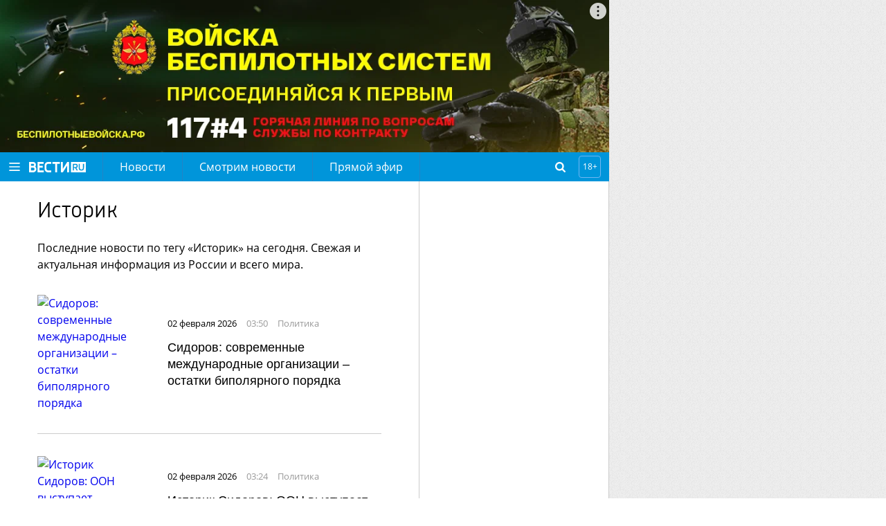

--- FILE ---
content_type: text/html; charset=UTF-8
request_url: https://www.vesti.ru/tag/%D0%B8%D1%81%D1%82%D0%BE%D1%80%D0%B8%D0%BA
body_size: 15286
content:
<!doctype html>
<html lang="ru">

    <head>
        <meta charset="utf-8">
        <meta http-equiv="X-UA-Compatible" content="IE=edge">
        <meta name="viewport" content="width=device-width, initial-scale=1.0, maximum-scale=1.0, user-scalable=0">
        
        <link rel="apple-touch-icon" sizes="57x57" href="/i/apple-icon-57x57.png?v=1">
        <link rel="apple-touch-icon" sizes="60x60" href="/i/apple-icon-60x60.png?v=1">
        <link rel="apple-touch-icon" sizes="72x72" href="/i/apple-icon-72x72.png?v=1">
        <link rel="apple-touch-icon" sizes="76x76" href="/i/apple-icon-76x76.png?v=1">
        <link rel="apple-touch-icon" sizes="114x114" href="/i/apple-icon-114x114.png?v=1">
        <link rel="apple-touch-icon" sizes="120x120" href="/i/apple-icon-120x120.png?v=1">
        <link rel="apple-touch-icon" sizes="144x144" href="/i/apple-icon-144x144.png?v=1">
        <link rel="apple-touch-icon" sizes="152x152" href="/i/apple-icon-152x152.png?v=1">
        <link rel="apple-touch-icon" sizes="180x180" href="/i/apple-icon-180x180.png?v=1">
        <link rel="icon" type="image/png" sizes="192x192" href="/i/android-icon-192x192.png?v=1">
        <link rel="icon" type="image/png" sizes="32x32" href="/i/favicon-32x32.png?v=1">
        <link rel="icon" type="image/png" sizes="96x96" href="/i/favicon-96x96.png?v=1">
        <link rel="icon" type="image/png" sizes="16x16" href="/i/favicon-16x16.png?v=1">
        <link rel="manifest" href="/assets/manifest.json">

                    <title>Историк: последние новости на сегодня - Вести.Ru</title>
        




        <link rel="stylesheet" href="/css/main.css?v=1527029">

        <link rel="shortcut icon" href="/favicon.ico">

                    <meta name="description" content="Актуальные новости по тегу «Историк» от Вести.Ru. Интервью, репортажи, фото и видео, свежие новости, в которых фигурирует «Историк», в России и во всем Мире.">
        
                    <link rel="canonical" href="https://www.vesti.ru/tag/%D0%B8%D1%81%D1%82%D0%BE%D1%80%D0%B8%D0%BA">
        
        <meta property="og:site_name" content="vesti.ru">

        
                    <meta property="og:url" content="https://www.vesti.ru/tag/%D0%B8%D1%81%D1%82%D0%BE%D1%80%D0%B8%D0%BA">
        
                                    <meta property="og:title" content="Историк: последние новости на сегодня - Вести.Ru">
                    
                    <meta name="og:description" content="Последние новости дня на сайте Вести: интервью, репортажи, фото и видео. Свежие новости Москвы, регионов России и всего мира на сегодня – экономика, пенсии, авто, политика, наука, погода и другие. Будьте в курсе актуальных событий.">
        
                    <meta property="og:image" content="https://www.vesti.ru/i/logo_fb.png">
        
        <meta name="twitter:site" content="@vesti_news">

                    <meta name="twitter:title" content="Историк: последние новости на сегодня - Вести.Ru">
        
                    <meta name="twitter:description" content="Актуальные новости по тегу «Историк» от Вести.Ru. Интервью, репортажи, фото и видео, свежие новости, в которых фигурирует «Историк», в России и во всем Мире.">
        
                    <meta name="twitter:image" content="https://www.vesti.ru/i/logo_fb.png">
        
                    <meta property="twitter:url" content="https://www.vesti.ru/tag/%D0%B8%D1%81%D1%82%D0%BE%D1%80%D0%B8%D0%BA">
        
                    <meta name="twitter:card" content="summary">
        
        
        
        
        
    <!--script src="https://assets.vgtrk.com/uid/latest/uid.js" type="text/javascript"></script-->
        <script src="https://smotrim.ru/js/media-scope.js"></script>
        <script>
            window.mediaScope = window.mediaScope || new window.MSC({
                cid: 'vesti_ru',
                tms: 'vesti_ru',
                idc: 161,
            });
        </script>
        <script src="/js/piwik.js" type="text/javascript"></script>
        <script>
            Piwik.addTracker()
        </script>

        <script>
        var tagId = 8186;
        var tagTitle = "историк";
        var tags = "8186";
        var tagsTitle = "историк";
        var tId = null;
        var articleId = null;
        var subsite = null;

        /** deprecated **/
        var cclId = 8186;
        var cclTitle = "историк";
    </script>
        <!-- Adv slot 59 [ -->



    
        
        
                    <div class="vgtrk-a1" data-id="698">
        
                <script async src="https://yandex.ru/ads/system/header-bidding.js"></script>
<script>
if (window.innerWidth <= 1024) {

var adfoxBiddersMap = {

"adfox_imho-video": "2123526",
"hybrid": "2923215",
"adfox_tn-inpool": "1216219",
"adfox_roden-media": "2109701",
"adfox_adsmart": "962449",
"adfox_NAMENAME": "1963432"
};

var syncPixels = [

{
"bidder": "hybrid",
"pixels": [
"https://www.tns-counter.ru/V13a****idsh_ad/ru/CP1251/tmsec=idsh_mob/",
"https://www.tns-counter.ru/V13a****idsh_vid/ru/CP1251/tmsec=idsh_vestiru-hbrmob/",
"https://mc.yandex.ru/watch/66716692?page-url=vestiru%3Futm_source=mob_hybrid_default%26utm_medium=%26utm_campaign=%26utm_content=%26utm_term=&page-ref="+window.location.href
]
}]
}

else if (window.innerWidth > 1025) {
var adfoxBiddersMap = {
"adfox_imho-video": "2123526",
"hybrid": "2923215",
"adfox_tn-inpool": "1216219",
"adfox_roden-media": "2109701",
"adfox_adsmart": "962449",
"adfox_NAMENAME": "1963432"
};

var syncPixels = [
{
"bidder": "hybrid",
"pixels": [
"https://www.tns-counter.ru/V13a****idsh_ad/ru/CP1251/tmsec=idsh_dis/",
"https://www.tns-counter.ru/V13a****idsh_vid/ru/CP1251/tmsec=idsh_vestiru-hbrdis/",
"https://mc.yandex.ru/watch/66716692?page-url=vestiru%3Futm_source=dis_hybrid_default%26utm_medium=%26utm_campaign=%26utm_content=%26utm_term=&page-ref="+window.location.href
          ]
}]

};

var userTimeout = 2000;
window.YaHeaderBiddingSettings = {
biddersMap: adfoxBiddersMap,
timeout: userTimeout,
syncPixels: syncPixels
};
</script>
                    </div>
        
        
    
        
        
        
                <script>
window.Ya || (window.Ya = {});
window.yaContextCb = window.yaContextCb || [];
window.Ya.adfoxCode || (window.Ya.adfoxCode = {});
window.Ya.adfoxCode.hbCallbacks || (window.Ya.adfoxCode.hbCallbacks = []);
</script>
<script src="https://yandex.ru/ads/system/context.js" async></script>
<script type="text/javascript" src="//cdn-st1.smotrim.ru/mh_files/002/420/imho.js"></script>
        
        
    
        
        
        
                <meta name="yandex-verification" content="8ede5ed9db7d148c" />
        
        
    



<!-- ] Adv slot 59 -->






        <!-- Adv slot 268 [ -->



    
        
        
                    <div class="vgtrk-a1" data-id="711">
        
                <!-- Yandex.RTB R-A-708690-134 -->
<script>
window.yaContextCb.push(() => {
    Ya.Context.AdvManager.render({
        "blockId": "R-A-708690-134",
        "type": "fullscreen",
        "platform": "desktop"
    })
})
</script>
                    </div>
        
        
    
        
        
                    <div class="vgtrk-a1" data-id="675">
        
                <style>
#adfox_157527859444081543 {
position: relative;
max-width: 1280px;
}

@media screen and (max-width: 1680px){

    #adfox_157527859444081543 {
margin-right: 400px;
min-width: 860px;
}
}

@media screen and (max-width: 1024px){

#adfox_157527859444081543 {
margin-right: 0;
min-width: 320px;
width: 100%;
}
}
</style>

<!--AdFox START-->
<!--vgtrk.com-->
<!--Площадка: vesti.ru / Новые вести / Перетяжка 1000х90 | desktop-->
<!--Категория: <не задана>-->
<!--Тип баннера: 1000x90-->
<div id="adfox_157527859444081543"></div>
<script>
window.Ya.adfoxCode.hbCallbacks.push(function () {
    window.Ya.headerBidding.pushAdUnits([
        {
            code: "adfox_157527859444081543", /* 1000Х90 */

            sizes: [
                [
                    970,
                    250
                ],
                [
                    1280,
                    250
                ]
            ],
            bids: [
                {
                    bidder: "adfox_imho-video",
                    params: {
                        p1: "cqrnr",
                        p2: "hity"
                    }
                },
               {
                   bidder: "hybrid",
                   params: {
                   placementId: "65ddfbc27bc72f10b8a264db"
                    }
                },
                {
                    bidder: "adfox_roden-media",
                    params: {
                        p1: "cvufh",
                        p2: "hfln"
                    }
                }
            ]
        }
    ]);

    window.yaContextCb.push(() => {
        Ya.adfoxCode.createAdaptive({
            ownerId: 166267,
            sequentialLoading: true,
            containerId: 'adfox_157527859444081543',
            params: {
                p1: 'brmzj',
                p2: 'eroq',
                puid2: '',
                puid3: '',
                puid4: '',
                puid10: window.cclId,
                puid11: window.tId,
                puid12: window.tags,
                pk: window.tagsTitle,
                pke: '1'
            }
        }, ['desktop'], {
            tabletWidth: 1024,
            phoneWidth: 736,
            isAutoReloads: false
        })
    })
})
</script>
                    </div>
        
        
    
        
        
        
                <!--AdFox START-->
<!--vgtrk.com-->
<!--Площадка: Вести.Ru / Новые вести / Промер 1 NEW-->
<!--Категория: <не задана>-->
<!--Тип баннера: 1x1_R-->
<div id="adfox_15494673120987890"></div>
<script>
    window.yaContextCb.push(()=>{
    Ya.adfoxCode.create({
        ownerId: 166267,
        containerId: 'adfox_15494673120987890',
        params: {
            p1: 'cdniy',
            p2: 'gbcy',
            puid2: '',
            puid3: '',
            puid10: window.cclId,
            puid11: window.tId,
            puid12: window.tags,
            pk: window.tagsTitle,
            pke: '1'
        }
    })
})
</script>


        
        
    



<!-- ] Adv slot 268 -->






        <!-- Adv slot 226 [ -->



    
        
        
                    <div class="vgtrk-a1" data-id="712">
        
                <!-- Yandex.RTB R-A-708690-135 -->
<script>
window.yaContextCb.push(() => {
    Ya.Context.AdvManager.render({
        "blockId": "R-A-708690-135",
        "type": "fullscreen",
        "platform": "touch"
    })
})
</script>
                    </div>
        
        
    
        
        
        
                <div id="adfox_168054323118957964"></div>
<script>
window.Ya.adfoxCode.hbCallbacks.push(function () {
window.Ya.headerBidding.pushAdUnits([
        {
            code: "adfox_168054323118957964", /* floorad_mobile */
            bids: [
                {
                    bidder: "adfox_adsmart",
                    params: {
                        p1: "cxvlt",
                        p2: "hhuq"
                    }
                }
            ]
        }
    ]);
    window.yaContextCb.push(()=>{
        Ya.adfoxCode.createAdaptive({
            ownerId: 166267,
            containerId: 'adfox_168054323118957964',
            type: 'floorAd',
            params: {
                p1: 'bxnkh',
                p2: 'fbnu',
                puid2: '',
                puid3: '',
                puid4: '',
                puid10: window.cclId,
                puid11: window.tId,
                puid12: window.tags,
                pk: window.tagsTitle,
                pke: '1'
            }
        }, ['tablet', 'phone'], {
            tabletWidth: 1024,
            phoneWidth: 736,
            isAutoReloads: false
        })
    })
})
</script>
        
        
    
        
        
        
                <!--AdFox START-->
<!--vgtrk.com-->
<!--Площадка: Вести.Ru / Новые вести / topbanner  // smartphone // адаптивный-->
<!--Категория: <не задана>-->
<!--Тип баннера: topbanner-->
<div id="adfox_14981317330913835"></div>
<script>window.Ya.adfoxCode.hbCallbacks.push(function() {
    window.Ya.headerBidding.pushAdUnits([
        {
          code: "adfox_14981317330913835", /* topbanner_smartphone */
          sizes: [
                [
                    300,
                    250
                ]
                     ],
          bids: [
            {
        bidder: "adfox_imho-video",
        params: {
          p1: "cqsaw",
          p2: "hiua"
        }
      },
         {
       bidder: "hybrid",
       params: {
       placementId: "65ddfbc27bc72f10b8a264dd"
                    }
                },
     { 
        bidder: "adfox_NAMENAME",
                        params: {
                            p1: "cukmq",
                            p2: "hajj"
                        }
                    },
            {
                        bidder: "adfox_roden-media",
                        params: {
                            p1: "cvufk",
                            p2: "hbts"
                        }
                    },
                    {
                        bidder: "adfox_adsmart",
                        params: {
                            p1: "cqmbh",
                            p2: "ul"
                        }
                    }
          ]
        }
    ]);
     window.yaContextCb.push(()=>{
     Ya.adfoxCode.createAdaptive({
        ownerId: 166267,
        containerId: "adfox_14981317330913835",
        params: {
            p1: "bryhq",
            p2: "fctl",
            puid2: "",
            puid10: window.cclId,
            puid11: window.tId,
            puid12: window.tags,
            pk: window.tagsTitle,
            pke: "1"
        },
onRender: function() {
document.querySelector("div#adfox_14981317330913835").style.marginTop = "10px";
document.querySelector("div#adfox_14981317330913835").style.display = "flex";
document.querySelector("div#adfox_14981317330913835").style.alignItems = "center";
document.querySelector("div#adfox_14981317330913835").style.justifyContent = "center";
}
    }, ["phone"], {
        tabletWidth: 1024,
        phoneWidth: 736,
        isAutoReloads: false
    })
  })
})
</script>

        
        
    



<!-- ] Adv slot 226 -->






        <!-- Adv slot 62 [ -->



    
        
        
        
                <!--AdFox START-->
<!--vgtrk.com-->
<!--Площадка: Вести.Ru / Новые вести / m Top banner // tablet // адаптивный-->
<!--Категория: <не задана>-->
<!--Тип баннера: Перетяжка планшет-->
<div id="adfox_149630847713068587"></div>
<script>
    window.yaContextCb.push(()=>{
    Ya.adfoxCode.createAdaptive({
        ownerId: 166267,
        containerId: 'adfox_149630847713068587',
        params: {
            p1: 'bvnwe',
            p2: 'fkql',
            puid2: '',
            puid10: window.cclId,
            puid11: window.tId,
            puid12: window.tags,
            pk: window.tagsTitle,
            pke: '1'
        }
    }, ['tablet'], {
        tabletWidth: 1024,
        phoneWidth: 736,
        isAutoReloads: false
    })
})
</script>
        
        
    



<!-- ] Adv slot 62 -->







        <meta name="apple-itunes-app" content="app-id=1526501534" />
<meta name="yandex-verification" content="62724c15a16d0a88" />
<meta name="yandex-verification" content="590dc0b9edbcf68b" />
<meta name="yandex-verification" content="3f0e6a79c8fef923" />
<meta name="google-site-verification" content="GKStD-YfjeTeyOTtef8G2dgb9zoSvvY1Q5f2qf_K9-s" />
<style>
a.logo-nenastie {
    position: relative;
    display: inline-block;
    height: 54px;
    width: 150px;
    font: normal 0px/54px "OpenSansLight", sans-serif;
    color: #fff;
text-decoration: none;
background: url(/i/Nenastie.svg) left center no-repeat;
    background-size: auto;
background-size: contain;
margin: 0;}
.logo-specproekt, .navigation-top__specproekt { display: none !important; }
.article__text .js-mediator-article h5 { font-weight: normal; }
</style>
<!-- Yandex.Metrika counter -->
<script type="text/javascript" >
   (function(m,e,t,r,i,k,a){m[i]=m[i]||function(){(m[i].a=m[i].a||[]).push(arguments)};
   m[i].l=1*new Date();k=e.createElement(t),a=e.getElementsByTagName(t)[0],k.async=1,k.src=r,a.parentNode.insertBefore(k,a)})
   (window, document, "script", "https://mc.yandex.ru/metrika/tag.js", "ym");

   ym(21374125, "init", {
        clickmap:true,
        trackLinks:true,
        accurateTrackBounce:true,
        webvisor:true
   });
</script>
<noscript><div><img src="https://mc.yandex.ru/watch/21374125" style="position:absolute; left:-9999px;" alt="" /></div></noscript>
<!-- /Yandex.Metrika counter --> 

<!-- Varioqub experiments -->
<script type="text/javascript">
(function(e, x, pe, r, i, me, nt){
e[i]=e[i]||function(){(e[i].a=e[i].a||[]).push(arguments)},
me=x.createElement(pe),me.async=1,me.src=r,nt=x.getElementsByTagName(pe)[0],me.addEventListener('error',function(){function cb(t){t=t[t.length-1],'function'==typeof t&&t({flags:{}})};Array.isArray(e[i].a)&&e[i].a.forEach(cb);e[i]=function(){cb(arguments)}}),nt.parentNode.insertBefore(me,nt)})
(window, document, 'script', 'https://abt.s3.yandex.net/expjs/latest/exp.js', 'ymab');
ymab('metrika.21374125', 'init'/*, {clientFeatures}, {callback}*/);
</script>

    </head>
    <body>
    
    
    
    <!-- pager wrapper [ -->
        <div class="page-wrap">
            <header class="header">
    <div class="header__holder">
        <div class="header__control">
            <a class="header__button header__button--burger" href="#"></a>
        </div>
        <div class="header__logo">
                            <a class="logo" href="/"></a>
                                </div>
        <div class="header__navigation">
            <nav class="navigation navigation--hidden">
    <div class="navigation__control">
        <a class="navigation__close" href="#"></a>
    </div>
    <ul class="navigation-top">
                    <li class="navigation-top__item">
                <a class="navigation-top__link "
                   href="/news"
                                                      >
                    Новости
                </a>
            </li>
                    <li class="navigation-top__item">
                <a class="navigation-top__link "
                   href="https://smotrim.ru/brand/58500"
                                       rel="external noopener nofollow"                >
                    Смотрим новости
                </a>
            </li>
                    <li class="navigation-top__item">
                <a class="navigation-top__link live"
                   href="https://smotrim.ru/channels"
                   target="_blank"                    rel="external noopener nofollow"                >
                    Прямой эфир
                </a>
            </li>
        
    </ul>
    <div class="navigation__list">
        <ul class="navigation__main">
                            <li class="navigation__item">
                    <a class="navigation__link "
                       href="/news"
                                                                  >
                        Новости
                    </a>
                </li>
                            <li class="navigation__item">
                    <a class="navigation__link "
                       href="https://smotrim.ru/brand/58500"
                                               rel="external noopener nofollow"                    >
                        Смотрим новости
                    </a>
                </li>
                            <li class="navigation__item">
                    <a class="navigation__link live"
                       href="https://smotrim.ru/channels"
                       target="_blank"                        rel="external noopener nofollow"                    >
                        Прямой эфир
                    </a>
                </li>
                            <li class="navigation__item">
                    <a class="navigation__link "
                       href="https://smotrim.ru/channels"
                       target="_blank"                        rel="external noopener nofollow"                    >
                        Трансляции
                    </a>
                </li>
                            <li class="navigation__item">
                    <a class="navigation__link "
                       href="https://www.vesti.ru/theme/11921"
                                                                  >
                        Спецоперация
                    </a>
                </li>
            
        </ul>

        <ul class="navigation__projects">
                            <li class="navigation__item">
                    <a href="/tag/Только+у+нас"
                       class="navigation__link "
                                           >
                        Только у нас
                    </a>
                </li>
                            <li class="navigation__item">
                    <a href="/politika"
                       class="navigation__link "
                                           >
                        Политика
                    </a>
                </li>
                            <li class="navigation__item">
                    <a href="/ekonomika"
                       class="navigation__link "
                                           >
                        Экономика
                    </a>
                </li>
                            <li class="navigation__item">
                    <a href="/proisshestviya"
                       class="navigation__link "
                                           >
                        Происшествия
                    </a>
                </li>
                            <li class="navigation__item">
                    <a href="/obshchestvo"
                       class="navigation__link "
                                           >
                        Общество
                    </a>
                </li>
                            <li class="navigation__item">
                    <a href="/kultura"
                       class="navigation__link "
                                           >
                        Культура
                    </a>
                </li>
                            <li class="navigation__item">
                    <a href="/television"
                       class="navigation__link "
                                           >
                        Кино и ТВ
                    </a>
                </li>
                            <li class="navigation__item">
                    <a href="/sport"
                       class="navigation__link "
                                           >
                        Спорт
                    </a>
                </li>
                            <li class="navigation__item">
                    <a href="/avto"
                       class="navigation__link "
                                           >
                        Авто
                    </a>
                </li>
                            <li class="navigation__item">
                    <a href="/nauka"
                       class="navigation__link "
                                           >
                        Наука
                    </a>
                </li>
                            <li class="navigation__item">
                    <a href="/medicina"
                       class="navigation__link "
                                           >
                        Медицина
                    </a>
                </li>
                            <li class="navigation__item">
                    <a href="/hitech"
                       class="navigation__link "
                                           >
                        Hi-tech
                    </a>
                </li>
                            <li class="navigation__item">
                    <a href="/silovye-struktury"
                       class="navigation__link "
                                           >
                        Силовые структуры
                    </a>
                </li>
                            <li class="navigation__item">
                    <a href="/nedvizhimost"
                       class="navigation__link "
                                           >
                        Недвижимость
                    </a>
                </li>
                    </ul>






        <div class="navigation__social">
            <a class="soc-button vkontakte" rel="external noopener nofollow" target="_blank" href="https://vk.com/vesti"></a>
                        <a class="soc-button odnoklassniki" rel="external noopener nofollow" target="_blank" href="https://www.ok.ru/vesti"></a>
                                        <a class="soc-button telegram" rel="external noopener nofollow" target="_blank" href="https://t.me/vestiru"></a>
                        </div>

    </div>
</nav>
        </div>
        <!--  Лого реклама -->
        
        <!-- End реклама -->
        <div class="header__search">
            <div class="search-form search-form--hidden">
    <div class="search-form__control"></div>
    <form class="search-form__form" action="/search">
        <input class="search-form__query" id="search-form-query" autocomplete="off" name="q" placeholder="поиск" type="text" value="">
        <input class="search-form__submit" value="Go!" type="submit">
    </form>
</div>        </div>
        <div class="header__age-restriction">
            <i class="header__icon">18+</i>
        </div>
    </div>
</header>

            <!-- Live [  -->




            
            <div class="main-content">
                    <div class="content">
        <div class="content__inner content__inner_wide content-news">
                            <h1 class="article__title">Историк</h1>
                                                    <div class="article__anons__seo">Последние новости по тегу «Историк» на сегодня. Свежая и актуальная информация из России и всего мира.</div>
            
            <div class="list list-news list-tags" data-next-page="/api/tag/%D0%B8%D1%81%D1%82%D0%BE%D1%80%D0%B8%D0%BA?page=2">

                                                        <div class="list__item">
                        <a href="/article/4897343"
                           class="list__pic-wrapper  vgtrk-lazy-preloader">
                                                            <img class="list__pic vgtrk-lazy" alt="Сидоров: современные международные организации – остатки биполярного порядка"
                                     data-src="https://cdn-st1.smotrim.ru/vh/pictures/lw/833/216/8.jpg">
                                                    </a>
                        <div class="list__info">

                            <div class="list__data">
                                                                    <div class="list__date">
                                    02 февраля 2026
                                </div>
                                <div class="list__time">
                                    03:50
                                </div>
                                <div class="list__subtitle"><a class="list__src" href="/politika">политика</a></div>
                                                            </div>
                            <h3 class="list__title">
                                <a href="/article/4897343">Сидоров: современные международные организации – остатки биполярного порядка</a>
                            </h3>
                                                    </div>
                    </div>
                                                        <div class="list__item">
                        <a href="/article/4897299"
                           class="list__pic-wrapper  vgtrk-lazy-preloader">
                                                            <img class="list__pic vgtrk-lazy" alt="Историк Сидоров: ООН выступает площадкой борьбы США против России"
                                     data-src="https://cdn-st1.smotrim.ru/vh/pictures/lw/498/387/2.jpg">
                                                    </a>
                        <div class="list__info">

                            <div class="list__data">
                                                                    <div class="list__date">
                                    02 февраля 2026
                                </div>
                                <div class="list__time">
                                    03:24
                                </div>
                                <div class="list__subtitle"><a class="list__src" href="/politika">политика</a></div>
                                                            </div>
                            <h3 class="list__title">
                                <a href="/article/4897299">Историк Сидоров: ООН выступает площадкой борьбы США против России</a>
                            </h3>
                                                    </div>
                    </div>
                                                        <div class="list__item">
                        <a href="/article/4886172"
                           class="list__pic-wrapper  vgtrk-lazy-preloader">
                                                            <img class="list__pic vgtrk-lazy" alt="Историк Сидоров: европейцев задело личное оскорбление от Трампа"
                                     data-src="https://cdn-st1.smotrim.ru/vh/pictures/lw/494/781/0.jpg">
                                                    </a>
                        <div class="list__info">

                            <div class="list__data">
                                                                    <div class="list__date">
                                    25 января 2026
                                </div>
                                <div class="list__time">
                                    20:10
                                </div>
                                <div class="list__subtitle"><a class="list__src" href="/obshchestvo">общество</a></div>
    <div class="list__subtitle"><a class="list__src" href="/politika">политика</a></div>
                                                            </div>
                            <h3 class="list__title">
                                <a href="/article/4886172">Историк Сидоров: европейцев задело личное оскорбление от Трампа</a>
                            </h3>
                                                    </div>
                    </div>
                                                        <div class="list__item">
                        <a href="/article/4873413"
                           class="list__pic-wrapper  vgtrk-lazy-preloader">
                                                            <img class="list__pic vgtrk-lazy" alt="Минюст РФ внес в реестр иноагентов активистку Курносову и историка Куриллу"
                                     data-src="https://cdn-st1.smotrim.ru/vh/pictures/lw/527/188/2.jpg">
                                                    </a>
                        <div class="list__info">

                            <div class="list__data">
                                                                    <div class="list__date">
                                    16 января 2026
                                </div>
                                <div class="list__time">
                                    17:26
                                </div>
                                <div class="list__subtitle"><a class="list__src" href="/proisshestviya">происшествия</a></div>
                                                                    <div class="list__subtitle theme">
                                        <a class="list__src"
                                           href="/theme/11979">Главные события</a>
                                    </div>
                                                            </div>
                            <h3 class="list__title">
                                <a href="/article/4873413">Минюст РФ внес в реестр иноагентов активистку Курносову и историка Куриллу</a>
                            </h3>
                                                    </div>
                    </div>
                                                        <div class="list__item">
                        <a href="/article/4866030"
                           class="list__pic-wrapper  vgtrk-lazy-preloader">
                                                            <img class="list__pic vgtrk-lazy" alt="Историк Хейфец: конфликт с Мексикой чреват серьезными проблемами внутри США"
                                     data-src="https://cdn-st1.smotrim.ru/vh/pictures/lw/810/551/7.jpg">
                                                    </a>
                        <div class="list__info">

                            <div class="list__data">
                                                                    <div class="list__date">
                                    12 января 2026
                                </div>
                                <div class="list__time">
                                    11:57
                                </div>
                                <div class="list__subtitle"><a class="list__src" href="/ekonomika">экономика</a></div>
    <div class="list__subtitle"><a class="list__src" href="/politika">политика</a></div>
                                                            </div>
                            <h3 class="list__title">
                                <a href="/article/4866030">Историк Хейфец: конфликт с Мексикой чреват серьезными проблемами внутри США</a>
                            </h3>
                                                    </div>
                    </div>
                                                        <div class="list__item">
                        <a href="/article/4865953"
                           class="list__pic-wrapper  vgtrk-lazy-preloader">
                                                            <img class="list__pic vgtrk-lazy" alt="Историк Хейфец: Куба не сможет противостоять США"
                                     data-src="https://cdn-st1.smotrim.ru/vh/pictures/lw/729/398/5.jpg">
                                                    </a>
                        <div class="list__info">

                            <div class="list__data">
                                                                    <div class="list__date">
                                    12 января 2026
                                </div>
                                <div class="list__time">
                                    11:16
                                </div>
                                <div class="list__subtitle"><a class="list__src" href="/politika">политика</a></div>
                                                            </div>
                            <h3 class="list__title">
                                <a href="/article/4865953">Историк Хейфец: Куба не сможет противостоять США</a>
                            </h3>
                                                    </div>
                    </div>
                                                        <div class="list__item">
                        <a href="/article/4864875"
                           class="list__pic-wrapper  vgtrk-lazy-preloader">
                                                            <img class="list__pic vgtrk-lazy" alt="В Крыму приступили к восстановлению витражей в Золотом кабинете Ханского дворца"
                                     data-src="https://cdn-st1.smotrim.ru/vh/pictures/lw/332/165/0.jpg">
                                                    </a>
                        <div class="list__info">

                            <div class="list__data">
                                                                    <div class="list__date">
                                    11 января 2026
                                </div>
                                <div class="list__time">
                                    11:10
                                </div>
                                <div class="list__subtitle"><a class="list__src" href="/kultura">культура</a></div>
                                                            </div>
                            <h3 class="list__title has_video">
                                <a href="/article/4864875">В Крыму приступили к восстановлению витражей в Золотом кабинете Ханского дворца</a>
                            </h3>
                                                            <div class="list__icon">
                                    <a href="/article/4864875"
                                       class="list__icon-play"></a>
                                </div>
                                                    </div>
                    </div>
                                                        <div class="list__item">
                        <a href="/article/4856650"
                           class="list__pic-wrapper  vgtrk-lazy-preloader">
                                                            <img class="list__pic vgtrk-lazy" alt="Историк Гусев: Латвия обречена на вымирание без подпитки от других культур"
                                     data-src="https://cdn-st1.smotrim.ru/vh/pictures/lw/487/070/4.jpg">
                                                    </a>
                        <div class="list__info">

                            <div class="list__data">
                                                                    <div class="list__date">
                                    02 января 2026
                                </div>
                                <div class="list__time">
                                    15:41
                                </div>
                                <div class="list__subtitle"><a class="list__src" href="/kultura">культура</a></div>
    <div class="list__subtitle"><a class="list__src" href="/obshchestvo">общество</a></div>
                                                            </div>
                            <h3 class="list__title has_video">
                                <a href="/article/4856650">Историк Гусев: Латвия обречена на вымирание без подпитки от других культур</a>
                            </h3>
                                                            <div class="list__icon">
                                    <a href="/article/4856650"
                                       class="list__icon-play"></a>
                                </div>
                                                    </div>
                    </div>
                                                        <div class="list__item">
                        <a href="/article/4822491"
                           class="list__pic-wrapper  vgtrk-lazy-preloader">
                                                            <img class="list__pic vgtrk-lazy" alt="Историк Сидоров: если европейцы признают свои ошибки, они – политические трупы"
                                     data-src="https://cdn-st1.smotrim.ru/vh/pictures/lw/773/362/5.jpg">
                                                    </a>
                        <div class="list__info">

                            <div class="list__data">
                                                                    <div class="list__date">
                                    11 декабря 2025
                                </div>
                                <div class="list__time">
                                    05:56
                                </div>
                                <div class="list__subtitle"><a class="list__src" href="/politika">политика</a></div>
                                                            </div>
                            <h3 class="list__title">
                                <a href="/article/4822491">Историк Сидоров: если европейцы признают свои ошибки, они – политические трупы</a>
                            </h3>
                                                    </div>
                    </div>
                                                        <div class="list__item">
                        <a href="/article/4816427"
                           class="list__pic-wrapper  vgtrk-lazy-preloader">
                                                            <img class="list__pic vgtrk-lazy" alt="Британский историк: при конфликте армия страны не продержится больше 10 дней"
                                     data-src="https://cdn-st1.smotrim.ru/vh/pictures/lw/327/484/6.jpg">
                                                    </a>
                        <div class="list__info">

                            <div class="list__data">
                                                                    <div class="list__date">
                                    07 декабря 2025
                                </div>
                                <div class="list__time">
                                    14:20
                                </div>
                                <div class="list__subtitle"><a class="list__src" href="/politika">политика</a></div>
                                                            </div>
                            <h3 class="list__title">
                                <a href="/article/4816427">Британский историк: при конфликте армия страны не продержится больше 10 дней</a>
                            </h3>
                                                    </div>
                    </div>
                                                        <div class="list__item">
                        <a href="/article/4760410"
                           class="list__pic-wrapper  vgtrk-lazy-preloader">
                                                            <img class="list__pic vgtrk-lazy" alt="Суд заочно арестовал иноагента Тамару Эйдельман"
                                     data-src="https://cdn-st1.smotrim.ru/vh/pictures/lw/506/851/5.jpg">
                                                    </a>
                        <div class="list__info">

                            <div class="list__data">
                                                                    <div class="list__date">
                                    31 октября 2025
                                </div>
                                <div class="list__time">
                                    17:10
                                </div>
                                <div class="list__subtitle"><a class="list__src" href="/obshchestvo">общество</a></div>
                                                            </div>
                            <h3 class="list__title">
                                <a href="/article/4760410">Суд заочно арестовал иноагента Тамару Эйдельман</a>
                            </h3>
                                                    </div>
                    </div>
                                                        <div class="list__item">
                        <a href="/article/4751128"
                           class="list__pic-wrapper  vgtrk-lazy-preloader">
                                                            <img class="list__pic vgtrk-lazy" alt="Историк Танака: почти половина японцев поддерживает РФ в украинском конфликте"
                                     data-src="https://cdn-st1.smotrim.ru/vh/pictures/lw/391/532/8.jpg">
                                                    </a>
                        <div class="list__info">

                            <div class="list__data">
                                                                    <div class="list__date">
                                    26 октября 2025
                                </div>
                                <div class="list__time">
                                    07:23
                                </div>
                                <div class="list__subtitle"><a class="list__src" href="/obshchestvo">общество</a></div>
    <div class="list__subtitle"><a class="list__src" href="/politika">политика</a></div>
                                                            </div>
                            <h3 class="list__title">
                                <a href="/article/4751128">Историк Танака: почти половина японцев поддерживает РФ в украинском конфликте</a>
                            </h3>
                                                    </div>
                    </div>
                                                        <div class="list__item">
                        <a href="/article/4750143"
                           class="list__pic-wrapper  vgtrk-lazy-preloader">
                                                            <img class="list__pic vgtrk-lazy" alt="Японский историк Танака: воссоединение Донбасса с РФ совершенно естественно"
                                     data-src="https://cdn-st1.smotrim.ru/vh/pictures/lw/720/571/0.jpg">
                                                    </a>
                        <div class="list__info">

                            <div class="list__data">
                                                                    <div class="list__date">
                                    25 октября 2025
                                </div>
                                <div class="list__time">
                                    08:21
                                </div>
                                <div class="list__subtitle"><a class="list__src" href="/obshchestvo">общество</a></div>
                                                            </div>
                            <h3 class="list__title has_video">
                                <a href="/article/4750143">Японский историк Танака: воссоединение Донбасса с РФ совершенно естественно</a>
                            </h3>
                                                            <div class="list__icon">
                                    <a href="/article/4750143"
                                       class="list__icon-play"></a>
                                </div>
                                                    </div>
                    </div>
                                                        <div class="list__item">
                        <a href="/article/4735856"
                           class="list__pic-wrapper  vgtrk-lazy-preloader">
                                                            <img class="list__pic vgtrk-lazy" alt="Эксперт Сидоров: &quot;Томагавки&quot; спровоцируют переход на новую ступень эскалации"
                                     data-src="https://cdn-st1.smotrim.ru/vh/pictures/lw/710/043/2.jpg">
                                                    </a>
                        <div class="list__info">

                            <div class="list__data">
                                                                    <div class="list__date">
                                    16 октября 2025
                                </div>
                                <div class="list__time">
                                    06:35
                                </div>
                                <div class="list__subtitle"><a class="list__src" href="/politika">политика</a></div>
                                                            </div>
                            <h3 class="list__title">
                                <a href="/article/4735856">Эксперт Сидоров: "Томагавки" спровоцируют переход на новую ступень эскалации</a>
                            </h3>
                                                    </div>
                    </div>
                                                        <div class="list__item">
                        <a href="/article/4735823"
                           class="list__pic-wrapper  vgtrk-lazy-preloader">
                                                            <img class="list__pic vgtrk-lazy" alt="Историк Сидоров: Россия завершила бы СВО за неделю, применив ядерное оружие"
                                     data-src="https://cdn-st1.smotrim.ru/vh/pictures/lw/709/983/9.jpg">
                                                    </a>
                        <div class="list__info">

                            <div class="list__data">
                                                                    <div class="list__date">
                                    16 октября 2025
                                </div>
                                <div class="list__time">
                                    05:18
                                </div>
                                <div class="list__subtitle"><a class="list__src" href="/politika">политика</a></div>
                                                            </div>
                            <h3 class="list__title">
                                <a href="/article/4735823">Историк Сидоров: Россия завершила бы СВО за неделю, применив ядерное оружие</a>
                            </h3>
                                                    </div>
                    </div>
                                                        <div class="list__item">
                        <a href="/article/4730602"
                           class="list__pic-wrapper  vgtrk-lazy-preloader">
                                                            <img class="list__pic vgtrk-lazy" alt="Военный эксперт: под мощным оружием Путин мог иметь ввиду ракеты &quot;Буревестник&quot;"
                                     data-src="https://cdn-st1.smotrim.ru/vh/pictures/lw/452/265/0.jpg">
                                                    </a>
                        <div class="list__info">

                            <div class="list__data">
                                                                    <div class="list__date">
                                    13 октября 2025
                                </div>
                                <div class="list__time">
                                    02:15
                                </div>
                                <div class="list__subtitle"><a class="list__src" href="/obshchestvo">общество</a></div>
                                                            </div>
                            <h3 class="list__title">
                                <a href="/article/4730602">Военный эксперт: под мощным оружием Путин мог иметь ввиду ракеты "Буревестник"</a>
                            </h3>
                                                    </div>
                    </div>
                                                        <div class="list__item">
                        <a href="/article/4707437"
                           class="list__pic-wrapper  vgtrk-lazy-preloader">
                                                            <img class="list__pic vgtrk-lazy" alt="Историк Дмитриев назвал КНДР верным союзником, на которого можно положиться"
                                     data-src="https://cdn-st1.smotrim.ru/vh/pictures/lw/688/571/2.jpg">
                                                    </a>
                        <div class="list__info">

                            <div class="list__data">
                                                                    <div class="list__date">
                                    27 сентября 2025
                                </div>
                                <div class="list__time">
                                    13:01
                                </div>
                                <div class="list__subtitle"><a class="list__src" href="/obshchestvo">общество</a></div>
    <div class="list__subtitle"><a class="list__src" href="/politika">политика</a></div>
                                                            </div>
                            <h3 class="list__title has_video">
                                <a href="/article/4707437">Историк Дмитриев назвал КНДР верным союзником, на которого можно положиться</a>
                            </h3>
                                                            <div class="list__icon">
                                    <a href="/article/4707437"
                                       class="list__icon-play"></a>
                                </div>
                                                    </div>
                    </div>
                                                        <div class="list__item">
                        <a href="/article/4676242"
                           class="list__pic-wrapper  vgtrk-lazy-preloader">
                                                            <img class="list__pic vgtrk-lazy" alt="Историк Верхотуров надеется, что опыт ТЖД распространят по всей России"
                                     data-src="https://cdn-st1.smotrim.ru/vh/pictures/lw/434/350/4.jpg">
                                                    </a>
                        <div class="list__info">

                            <div class="list__data">
                                                                    <div class="list__date">
                                    08 сентября 2025
                                </div>
                                <div class="list__time">
                                    11:30
                                </div>
                                <div class="list__subtitle"><a class="list__src" href="/obshchestvo">общество</a></div>
                                                            </div>
                            <h3 class="list__title">
                                <a href="/article/4676242">Историк Верхотуров надеется, что опыт ТЖД распространят по всей России</a>
                            </h3>
                                                    </div>
                    </div>
                                                        <div class="list__item">
                        <a href="/article/4627331"
                           class="list__pic-wrapper  vgtrk-lazy-preloader">
                                                            <img class="list__pic vgtrk-lazy" alt="Историк Эпископос: Уиткофф сделал много для диалога РФ и Украины"
                                     data-src="https://cdn-st1.smotrim.ru/vh/pictures/lw/623/276/0.jpg">
                                                    </a>
                        <div class="list__info">

                            <div class="list__data">
                                                                    <div class="list__date">
                                    04 августа 2025
                                </div>
                                <div class="list__time">
                                    20:24
                                </div>
                                <div class="list__subtitle"><a class="list__src" href="/politika">политика</a></div>
                                                            </div>
                            <h3 class="list__title">
                                <a href="/article/4627331">Историк Эпископос: Уиткофф сделал много для диалога РФ и Украины</a>
                            </h3>
                                                    </div>
                    </div>
                                                        <div class="list__item">
                        <a href="/article/4621818"
                           class="list__pic-wrapper  vgtrk-lazy-preloader">
                                                            <img class="list__pic vgtrk-lazy" alt="Ушел из жизни выдающийся киргизский историк Владимир Плоских"
                                     data-src="https://cdn-st1.smotrim.ru/vh/pictures/lw/639/688/8.jpg">
                                                    </a>
                        <div class="list__info">

                            <div class="list__data">
                                                                    <div class="list__date">
                                    31 июля 2025
                                </div>
                                <div class="list__time">
                                    16:53
                                </div>
                                <div class="list__subtitle"><a class="list__src" href="/obshchestvo">общество</a></div>
                                                            </div>
                            <h3 class="list__title">
                                <a href="/article/4621818">Ушел из жизни выдающийся киргизский историк Владимир Плоских</a>
                            </h3>
                                                    </div>
                    </div>
                            </div>
        </div>
        <div class="slot slot--inner">
            <div class="slot__container slot__container--static">
                <!-- Adv slot 284 [ -->



    
        
        
                    <div class="vgtrk-a1" data-id="677">
        
                <!--AdFox START-->
<!--vgtrk.com-->
<!--Площадка: Вести.Ru / Новые вести / 240х400_десктоп-->
<!--Категория: <не задана>-->
<!--Тип баннера: 240x400js-->
<div id="adfox_149139884426052801"></div>
<script>window.Ya.adfoxCode.hbCallbacks.push(function() {
    window.Ya.headerBidding.pushAdUnits([
        { 
    code: "adfox_149139884426052801", /* 300x600_desktop */
sizes: [
                [
                    300,
                    600
                ]
            ],
    bids: [
      {
        bidder: "adfox_imho-video",
        params: {
          p1: "cqrns",
          p2: "hitz"
        }
      },
     {
       bidder: "hybrid",
       params: {
       placementId: "65ddfbc27bc72f10b8a264dc"
                    }
                },
 {
        bidder: "adfox_NAMENAME",
        params: {
          p1: "cukmr",
          p2: "hajj"
        }
      },

 {
        bidder: "adfox_adsmart",
        params: {
          p1: "cqgvk",
          p2: "hhro"
        }
      },
 {
        bidder: "adfox_roden-media",
        params: {
        p1: "cvufi",
        p2: "emwl"
                        }
                    }
    ]
}
    ]);
    window.yaContextCb.push(()=>{
    Ya.adfoxCode.createAdaptive({
        ownerId: 166267,
        sequentialLoading: true,
        containerId: 'adfox_149139884426052801',
        params: {
            p1: 'breri',
            p2: 'ejzf',
         puid10: window.cclId,
         puid11: window.tId,
         puid12: window.tags,
         pk: window.tagsTitle,
         pke: '1'
        },
       lazyLoad: true,
onRender: function() {
document.querySelector('div#adfox_149139884426052801').style.marginTop = '20px';
document.querySelector('div#adfox_149139884426052801').style.marginBottom = '20px';
document.querySelector('div#adfox_149139884426052801').style.display = 'flex';
document.querySelector('div#adfox_149139884426052801').style.alignItems = 'center';
document.querySelector('div#adfox_149139884426052801').style.justifyContent = 'center';
}
    },
        ['desktop'], {
        tabletWidth: 1365,
        phoneWidth: 1024,
        isAutoReloads: false
    })
  })
})
</script>

                    </div>
        
        
    
        
        
                    <div class="vgtrk-a1" data-id="678">
        
                <!--AdFox START-->
<!--vgtrk.com-->
<!--Площадка: vesti.ru / Новые вести / 240х400 | tablet | на разрешение 1024-1365-->
<!--Категория: <не задана>-->
<!--Тип баннера: 240x400js-->
<div id="adfox_159672838192894397"></div>
<script>window.Ya.adfoxCode.hbCallbacks.push(function() {
    window.Ya.headerBidding.pushAdUnits([
{
    code: "adfox_159672838192894397", /* 240x400_desktop */
    sizes: [
                [
                    240,
                    400
                ]
                     ],
    bids: [
      {
        bidder: "adfox_imho-video",
        params: {
          p1: "cqrnq",
          p2: "hitz"
        }
      },
{
       bidder: "hybrid",
       params: {
       placementId: "65e9ba5b4d506e92e86a78d6"
        }
     },
 {
        bidder: "adfox_adsmart",
        params: {
          p1: "cqlim",
          p2: "hhrn"
        }
      },
 {
         bidder: "adfox_roden-media",
         params: {
         p1: "cvuhq",
         p2: "hjrx"
                        }
                    }
    ]
  }
    ]);      
    window.yaContextCb.push(()=>{
    Ya.adfoxCode.createAdaptive({
        ownerId: 166267,
        sequentialLoading: true,
        containerId: 'adfox_159672838192894397',
        params: {
            p1: 'cluwn',
            p2: 'ejzf',
         puid10: window.cclId,
         puid11: window.tId,
         puid12: window.tags,
         pk: window.tagsTitle,
         pke: '1'
        },
       lazyLoad: true,
onRender: function() {
document.querySelector('div#adfox_159672838192894397').style.marginTop = '20px';
document.querySelector('div#adfox_151316498826541408').style.marginBottom = '20px';
document.querySelector('div#adfox_159672838192894397').style.display = 'flex';
document.querySelector('div#adfox_159672838192894397').style.alignItems = 'center';
document.querySelector('div#adfox_159672838192894397').style.justifyContent = 'center';
}
    }, 
        [ 'tablet'], {
        tabletWidth: 1365,
        phoneWidth: 1024,
        isAutoReloads: false
    })
 })
})
</script>
                    </div>
        
        
    
        
        
        
                <!--AdFox START-->
<!--vgtrk.com-->
<!--Площадка: vesti.ru / Новые вести / 300x300 проброс | desktop-->
<!--Категория: <не задана>-->
<!--Тип баннера: 300x300-->
<div id="adfox_159438758254824962"></div>
<script>
    window.yaContextCb.push(()=>{
    Ya.adfoxCode.createAdaptive({
        ownerId: 166267,
        containerId: 'adfox_159438758254824962',
        params: {
            p1: 'cigba',
            p2: 'gqnq',
            puid2: '',
            puid3: '',
            puid4: '',
            puid10: '',
            puid11: ''
        },
onRender: function() {
document.querySelector('div#adfox_159438758254824962').style.marginTop = '20px';
document.querySelector('div#adfox_159438758254824962').style.marginBottom = '20px';
document.querySelector('div#adfox_159438758254824962').style.display = 'flex';
document.querySelector('div#adfox_159438758254824962').style.alignItems = 'center';
document.querySelector('div#adfox_159438758254824962').style.justifyContent = 'center';
    }
     }, ['desktop'], {
        tabletWidth: 1024,
        phoneWidth: 736,
        isAutoReloads: false
    })
})
</script>
        
        
    
        
        
        
                <div style="margin: 20px auto 0  auto;width: 240px;">
<!--AdFox START-->
<!--vgtrk.com-->
<!--Площадка: Вести.Ru / Новые вести / Инфоспонсорство 240х200_Десктоп-->
<!--Категория: <не задана>-->
<!--Тип баннера: 240x200-->
<div id="adfox_155022968022472763"></div>
<script>
    window.yaContextCb.push(()=>{
    Ya.adfoxCode.createAdaptive({
        ownerId: 166267,
        containerId: 'adfox_155022968022472763',
        params: {
            p1: 'bqvut',
            p2: 'esgz',
            puid2: '',
            puid3: '',
            puid10: window.cclId,
            puid11: window.tId,
            puid12: window.tags,
            pk: window.tagsTitle,
            pke: '1'
        }
    }, ['desktop'], {
        tabletWidth: 1024,
        phoneWidth: 736,
        isAutoReloads: false
    })
})
</script>
</div>
        
        
    



<!-- ] Adv slot 284 -->






            </div>
            <div class="slot__container slot__container--sticky">
                <!-- Adv slot 285 [ -->



    
        
        
                    <div class="vgtrk-a1" data-id="680">
        
                <!--AdFox START-->
<!--vgtrk.com-->
<!--Площадка: Вести.Ru / Новые вести / 300x500_sticky_desktop-->
<!--Категория: <не задана>-->
<!--Тип баннера: 300x600-->
<div id="adfox_151316498826541408"></div>
<script>window.Ya.adfoxCode.hbCallbacks.push(function() {
    window.Ya.headerBidding.pushAdUnits([
        {
     code: "adfox_151316498826541408", /*300х500_sticky*/
     bids: [
      
    ]
   }
    ]);
    window.yaContextCb.push(()=>{
    Ya.adfoxCode.createAdaptive({
        ownerId: 166267,
        sequentialLoading: true,
        containerId: 'adfox_151316498826541408',
        params: {
            p1: 'bxwpw',
            p2: 'frbm',
            puid10: window.cclId,
            puid11: window.tId,
            puid12: window.tags,
            pk: window.tagsTitle,
            pke: '1'
        },
       lazyLoad: true,
onRender: function() {
document.querySelector('div#adfox_151316498826541408').style.width = '330px';
document.querySelector('div#adfox_151316498826541408').style.marginTop = '20px';
document.querySelector('div#adfox_151316498826541408').style.marginBottom = '20px';
document.querySelector('div#adfox_151316498826541408').style.display = 'flex';
document.querySelector('div#adfox_151316498826541408').style.alignItems = 'center';
document.querySelector('div#adfox_151316498826541408').style.justifyContent = 'center';
   setTimeout(function() {
        window.Ya.adfoxCode.reload ('adfox_151316498826541408', {
            onlyIfWasVisible: true
        })
    }, 30000)
 }
               },
        ['desktop'], {
        tabletWidth: 1365,
        phoneWidth: 1024,
        isAutoReloads: false
    })
 })
})
</script>
                    </div>
        
        
    
        
        
                    <div class="vgtrk-a1" data-id="681">
        
                <!--AdFox START-->
<!--vgtrk.com-->
<!--Площадка: vesti.ru / Новые вести / 240х400_второй| desktop-->
<!--Категория: <не задана>-->
<!--Тип баннера: 240x400_второй-->
<div id="adfox_159705078410475425"></div>
<script>window.Ya.adfoxCode.hbCallbacks.push(function() {
    window.Ya.headerBidding.pushAdUnits([
       {
    code: "adfox_159705078410475425", /* 240x400_sticky */
    bids: [
      
    ]
  }
    ]);
    window.yaContextCb.push(()=>{
    Ya.adfoxCode.createAdaptive({
        ownerId: 166267,
        sequentialLoading: true,
        containerId: 'adfox_159705078410475425',
        params: {
            p1: 'bupkt',
            p2: 'evea',
            puid3: '',
            puid4: '',
            puid10: window.cclId,
            puid11: window.tId,
            puid12: window.tags,
            pk: window.tagsTitle,
            pke: '1'
         },
       lazyLoad: true,
onRender: function() {
document.querySelector('div#adfox_159705078410475425').style.marginTop = '20px';
document.querySelector('div#adfox_159705078410475425').style.marginBottom = '20px';
document.querySelector('div#adfox_159705078410475425').style.display = 'flex';
document.querySelector('div#adfox_159705078410475425').style.alignItems = 'center';
document.querySelector('div#adfox_159705078410475425').style.justifyContent = 'center';
setTimeout(function() {
        window.Ya.adfoxCode.reload ('adfox_159705078410475425', {
            onlyIfWasVisible: true
        })
    }, 30000)
}
},
        ['tablet'], {
        tabletWidth: 1365,
        phoneWidth: 1024,
        isAutoReloads: false
    })
 })
})
</script>
                    </div>
        
        
    



<!-- ] Adv slot 285 -->






            </div>
        </div>
        
    </div>

            </div>
        </div>
        <footer class="footer">
    <div class="footer__social">
        <p>Вести.Ru в социальных сетях: </p>

        <a class="soc-button vkontakte" rel="external noopener nofollow" target="_blank" href="https://vk.com/vesti"></a>
                        <a class="soc-button odnoklassniki" rel="external noopener nofollow" target="_blank" href="https://www.ok.ru/vesti"></a>
                                        <a class="soc-button telegram" rel="external noopener nofollow" target="_blank" href="https://t.me/vestiru"></a>
                    </div>

            <div class="footer__list">
            <h3 class="footer__title">Интересное</h3>
            <ul class="footer__programs">
                                    <li>
                        <a href="https://www.vesti.ru/politika"  >Политика</a>
                    </li>
                                    <li>
                        <a href="https://www.vesti.ru/ekonomika"  >Экономика</a>
                    </li>
                                    <li>
                        <a href="https://www.vesti.ru/ekonomika/biznes-i-predprinimatelstvo"  >Бизнес и предпринимательство</a>
                    </li>
                                    <li>
                        <a href="https://www.vesti.ru/ekonomika/ehkonomika-rossii"  >Экономика России</a>
                    </li>
                                    <li>
                        <a href="https://www.vesti.ru/ekonomika/finansy"  >Финансы</a>
                    </li>
                                    <li>
                        <a href="https://www.vesti.ru/proisshestviya"  >Происшествия</a>
                    </li>
                                    <li>
                        <a href="https://www.vesti.ru/proisshestviya/stikhiinye-bedstviya"  >Стихийные бедствия</a>
                    </li>
                                    <li>
                        <a href="https://www.vesti.ru/proisshestviya/kriminalnye-novosti"  >Криминальные новости</a>
                    </li>
                                    <li>
                        <a href="https://www.vesti.ru/proisshestviya/dtp"  >ДТП</a>
                    </li>
                                    <li>
                        <a href="https://www.vesti.ru/proisshestviya/gosudarstvennye-struktury/mvd"  >МВД</a>
                    </li>
                                    <li>
                        <a href="https://www.vesti.ru/proisshestviya/gosudarstvennye-struktury/fsin"  >ФСИН</a>
                    </li>
                                    <li>
                        <a href="https://www.vesti.ru/obshchestvo"  >Общество</a>
                    </li>
                                    <li>
                        <a href="https://www.vesti.ru/obshchestvo/obrazovanie"  >Образование</a>
                    </li>
                                    <li>
                        <a href="https://www.vesti.ru/obshchestvo/religiya"  >Религия</a>
                    </li>
                                    <li>
                        <a href="https://www.vesti.ru/obshchestvo/pensii-posobiya-vyplaty"  >Пенсии и пособия</a>
                    </li>
                                    <li>
                        <a href="https://www.vesti.ru/obshchestvo/zhkkh"  >ЖКХ</a>
                    </li>
                                    <li>
                        <a href="https://www.vesti.ru/kultura"  >Культура</a>
                    </li>
                                    <li>
                        <a href="https://www.vesti.ru/kultura/iskusstvo"  >Искусство</a>
                    </li>
                                    <li>
                        <a href="https://www.vesti.ru/kultura/shoubiznes"  >Шоу-бизнес</a>
                    </li>
                                    <li>
                        <a href="https://www.vesti.ru/sport"  >Спорт</a>
                    </li>
                                    <li>
                        <a href="https://www.vesti.ru/sport/futbol"  >Футбол</a>
                    </li>
                                    <li>
                        <a href="https://www.vesti.ru/sport/khokkej"  >Хоккей</a>
                    </li>
                                    <li>
                        <a href="https://www.vesti.ru/sport/figurnoe-katanie"  >Фигурное катание</a>
                    </li>
                                    <li>
                        <a href="https://www.vesti.ru/sport/boks"  >Бокс</a>
                    </li>
                                    <li>
                        <a href="https://www.vesti.ru/sport/edinoborstva/mma"  >ММА</a>
                    </li>
                                    <li>
                        <a href="https://www.vesti.ru/avto"  >Авто</a>
                    </li>
                                    <li>
                        <a href="https://www.vesti.ru/avto/pdd-i-shtrafy"  >ПДД и штрафы</a>
                    </li>
                                    <li>
                        <a href="https://www.vesti.ru/nauka"  >Наука</a>
                    </li>
                                    <li>
                        <a href="https://www.vesti.ru/nauka/kosmos"  >Космос</a>
                    </li>
                                    <li>
                        <a href="https://www.vesti.ru/medicina"  >Медицина</a>
                    </li>
                                    <li>
                        <a href="https://www.vesti.ru/medicina/zabolevaniya/koronavirus"  >Коронавирус</a>
                    </li>
                                    <li>
                        <a href="https://www.vesti.ru/medicina/zabolevaniya/orvi-i-gripp"  >ОРВИ и грипп</a>
                    </li>
                                    <li>
                        <a href="https://www.vesti.ru/hitech"  >Hi-tech</a>
                    </li>
                                    <li>
                        <a href="https://www.vesti.ru/theme/11921"  >Новости СВО</a>
                    </li>
                                    <li>
                        <a href="https://www.vesti.ru/theme/2368"  >Новости Украины</a>
                    </li>
                                    <li>
                        <a href="https://www.vesti.ru/theme/12276"  >Дональд Трамп в Белом доме</a>
                    </li>
                                    <li>
                        <a href="https://www.vesti.ru/article/4249569-1"  >Единое пособие на детей в 2026 году</a>
                    </li>
                                    <li>
                        <a href="https://www.vesti.ru/article/4334089-1"  >Церковные праздники в феврале 2026</a>
                    </li>
                                    <li>
                        <a href="https://www.vesti.ru/article/4639404"  >День Конституции РФ</a>
                    </li>
                                    <li>
                        <a href="https://www.vesti.ru/article/4613091"  >Что такое кризис среднего возраста</a>
                    </li>
                                    <li>
                        <a href="https://www.vesti.ru/article/4647204"  >Что такое полис ОМС</a>
                    </li>
                                    <li>
                        <a href="https://www.vesti.ru/article/4666137"  >Льготы для детей участников СВО</a>
                    </li>
                                    <li>
                        <a href="https://www.vesti.ru/article/4332098-1"  >Китайский Новый год 2026</a>
                    </li>
                                    <li>
                        <a href="https://www.vesti.ru/article/4387578-3"  >Великий пост в 2026 году</a>
                    </li>
                                    <li>
                        <a href="https://www.vesti.ru/article/4380166-2"  >Масленица 2026</a>
                    </li>
                            </ul>
        </div>
    
    <div class="footer__error-info">
        <p>На сайте функционирует система коррекции ошибок. Обнаружив неточность в тексте, выделите ее и нажмите
            Ctrl+Enter.</p>
    </div>
    <div class="footer__holder">
        <div class="footer__info">
            <p>© 2026 Сетевое издание "Вести.Ру". Учредитель: Федеральное государственное унитарное предприятие "Всероссийская государственная телевизионная и радиовещательная компания" (ВГТРК). Регистрационный номер серии ЭЛ № ФС 77-72266 от 24.01.2018. Зарегистрировано Федеральной службой по надзору в сфере связи, информационных технологий и массовых коммуникаций. Главный редактор: Филипповский А. А. Адрес электронной почты редакции: info@vesti.ru, телефон редакции: +7 495 232-63-33. 18+ (запрещено для детей).
<br>
Все права на любые материалы, опубликованные на сайте, защищены в соответствии с российским и международным законодательством об интеллектуальной собственности. Любое использование текстовых, фото, аудио и видеоматериалов возможно только с согласия правообладателя (ВГТРК). <a href="https://rosreklama.vgtrk.ru/" target="_blank"><u>Реклама на сайте</u></a> <a href="https://www.vesti.ru/tag/%D0%92%D0%B6%D1%83%D1%80%D0%BD%D0%B0%D0%BB" target="_blank"><u>Журнал</u></a></p>
        </div>

        <div class="footer__counters">
            <div class="counters">
    <div class="counters__item">
<!--LiveInternet counter-->
<script type="text/javascript">
<!--
document.write("<a "+"target=_blank><img src='https://counter.yadro.ru/hit?t16.2;r"+escape(document.referrer)+((typeof(screen)=="undefined")?"":";s"+screen.width+"*"+screen.height+"*"+(screen.colorDepth?screen.colorDepth:screen.pixelDepth))+";u"+escape(document.URL)+";"+Math.random()+"' alt='' title='LiveInternet:показано число просмотров за 24 часа,посетителей за 24 часа и за сегодн\я' "+"border=0 width=88 height=31><\/a>")
//-->
</script>
<!--/LiveInternet--></div>

<div class="counters__item">
<!-- Yandex.Metrika informer -->
<a 
target="_blank" rel="nofollow"><img src="https://informer.yandex.ru/informer/21374125/3_1_FFFFFFFF_EFEFEFFF_0_pageviews"
style="width:88px; height:31px; border:0;" alt="Яндекс.Метрика" title="Яндекс.Метрика: данные за сегодня (просмотры, визиты и уникальные посетители)" class="ym-advanced-informer" data-cid="21374125" data-lang="ru" /></a>
<!-- /Yandex.Metrika informer -->
</div>

<div class="counters__item">
<!-- TNS -->
<script language="JavaScript">
var img = new Image();
img.src = 'https://www.tns-counter.ru/V13a***R>' + document.referrer.replace(/\*/g,'%2a') + '*vgtrk_ru/ru/CP1251/tmsec=vesti_total/';
</script>
<noscript>
<img src="https://www.tns-counter.ru/V13a****vgtrk_ru/ru/CP1251/tmsec=vesti_total/" width="1" height="1" alt="" />
</noscript>
<!-- /TNS -->
</div>

<div class="counters__item">
<!-- Rating Mail.ru counter -->
<script type="text/javascript">
var _tmr = window._tmr || (window._tmr = []);
_tmr.push({id: "3183281", type: "pageView", start: (new Date()).getTime()});
(function (d, w, id) {
if (d.getElementById(id)) return;
var ts = d.createElement("script"); ts.type = "text/javascript"; ts.async = true; ts.id = id;
ts.src = "https://top-fwz1.mail.ru/js/code.js";
var f = function () {var s = d.getElementsByTagName("script")[0]; s.parentNode.insertBefore(ts, s);};
if (w.opera == "[object Opera]") { d.addEventListener("DOMContentLoaded", f, false); } else { f(); }
})(document, window, "topmailru-code");
</script><noscript><div>
<img src="https://top-fwz1.mail.ru/counter?id=3183281;js=na" style="border:0;position:absolute;left:-9999px;" alt="Top.Mail.Ru" />
</div></noscript>
<!-- //Rating Mail.ru counter -->
</div>

<script>
((counterHostname) => {
window.MSCounter = {
counterHostname: counterHostname
};
window.mscounterCallbacks = window.mscounterCallbacks || [];
window.mscounterCallbacks.push(() => {
msCounterExampleCom = new MSCounter.counter({
'account':'vesti_ru',
'tmsec': 'vesti_ru',
'autohit' : true
});
});

const newScript = document.createElement('script');
newScript.async = true;
newScript.src = `${counterHostname}/ncc/counter.js`;

const referenceNode = document.querySelector('script');
if (referenceNode) {
referenceNode.parentNode.insertBefore(newScript, referenceNode);
} else {
document.firstElementChild.appendChild(newScript);
}
})('https://tns-counter.ru/');
</script>

</div>
            <!-- Adv slot 38 [ -->



    
        
        
                    <div class="vgtrk-a1" data-id="408">
        
                <!-- Rating@Mail.ru counter -->
<script type="text/javascript">
var _tmr = window._tmr || (window._tmr = []);
_tmr.push({id: "26720", type: "pageView", start: (new Date()).getTime()});
(function (d, w, id) {
  if (d.getElementById(id)) return;
  var ts = d.createElement("script"); ts.type = "text/javascript"; ts.async = true; ts.id = id;
  ts.src = (d.location.protocol == "https:" ? "https:" : "http:") + "//top-fwz1.mail.ru/js/code.js";
  var f = function () {var s = d.getElementsByTagName("script")[0]; s.parentNode.insertBefore(ts, s);};
  if (w.opera == "[object Opera]") { d.addEventListener("DOMContentLoaded", f, false); } else { f(); }
})(document, window, "topmailru-code");
</script><noscript><div>
<img src="//top-fwz1.mail.ru/counter?id=26720;js=na" style="border:0;position:absolute;left:-9999px;" alt="" />
</div></noscript>
<!-- //Rating@Mail.ru counter -->

                    </div>
        
        
    



<!-- ] Adv slot 38 -->







            <!-- Adv slot 262 [ -->



    
        
        
        
                <!--vesti7.ru, live.russia.tv, , vgtrk.com, nauka.vesti.ru, hitech.vesti.ru, auto.vesti.ru, rtr-planeta.com, radiovesti.ru, cultradio.ru, player.vgtrk.com, artek.ru, noviegolosa -->
<!-- Yandex.Metrika counter -->
<script type="text/javascript" >
   (function(m,e,t,r,i,k,a){m[i]=m[i]||function(){(m[i].a=m[i].a||[]).push(arguments)};
   m[i].l=1*new Date();k=e.createElement(t),a=e.getElementsByTagName(t)[0],k.async=1,k.src=r,a.parentNode.insertBefore(k,a)})
   (window, document, "script", "https://mc.yandex.ru/metrika/tag.js", "ym");

   ym(55382026, "init", {
        clickmap:true,
        trackLinks:true,
        accurateTrackBounce:true,
        webvisor:true,
        ecommerce:"dataLayer"
   });
</script>
<noscript><div><img src="https://mc.yandex.ru/watch/55382026" style="position:absolute; left:-9999px;" alt="" /></div></noscript>
<!-- /Yandex.Metrika counter -->

        
        
    



<!-- ] Adv slot 262 -->







                            <!-- Adv slot 287 [ -->



    
        
        
        
                <!-- Yandex.RTB R-A-708690-109 -->
<script>
window.yaContextCb.push(() => {
    Ya.Context.AdvManager.render({
        "blockId": "R-A-708690-109",
        "type": "floorAd",
        "platform": "desktop"
    })
})
</script>
        
        
    



<!-- ] Adv slot 287 -->






            
        </div>
    </div>

</footer>

        <!-- Adv slot 172 [ -->





<!-- ] Adv slot 172 -->







        <script src="/js/app.js?v=1527029"></script>

        <!-- Loading push scripts-->
        <script src="/js/push/push-config.js?v=1527029"></script>
        <script src="/js/push/push-library.js?v=1527029"></script>
        <script src="/js/push/push.popup.js?v=1527029"></script>
        <!-- /Loading push scripts-->

        <section style="display: none" id="push-notification-pop-up" class="b-push-notification b-push-notification--hidden">
            <div class="b-push-notification__inner">
                <div class="b-push-notification__pop-up">
                    <div class="b-push-notification__controll b-push-notification__controll--top">
                        <button id="push-notification-btn-refuse" class="b-push-notification__refuse"></button>
                    </div>
                    <div class="b-push-notification__message">
                        <p>Вы можете получать оповещения от vesti.ru в вашем браузере</p>
                    </div>
                    <div class="b-push-notification__controll b-push-notification__controll--bottom">
                        <a id="push-notification-btn-confirm" class="b-push-notification__confirm" href="https://news.vesti.ru/subscribe.html" target="_blank">
                            Подписаться
                        </a>
                        <a id="push-notification-btn-unsubscribe" class="b-push-notification__unsubscribe" href="https://news.vesti.ru/unsubscribe.html" target="_blank">
                            Отменить подписку
                        </a>
                    </div>
                </div>
            </div>
        </section>

        
        <!--link href="https://live.russia.tv/miniplayer/miniplayer.style.css?v=12" rel="stylesheet" type="text/css">
<style>
    .mini-player {
        top: auto;
        right: 1em;
        bottom: 1em;
        left: auto;
    }
</style>
<script>
    window.VMPoptions = {
        channelId: 1,
        isEmpty: false
    };
</script>
<script src="https://live.russia.tv/miniplayer/miniplayer-smotrim.min.js?v=12"></script-->

    </body>
</html>


--- FILE ---
content_type: text/html
request_url: https://tns-counter.ru/nc01a**R%3Eundefined*vesti_ru/ru/UTF-8/tmsec=vesti_ru/400181497***
body_size: -72
content:
FC536528698176DFX1770092255:FC536528698176DFX1770092255

--- FILE ---
content_type: image/svg+xml
request_url: https://www.vesti.ru/i/icon-play-blue.svg?8386f57b39f244097da962e8775ace79
body_size: 699
content:
<?xml version="1.0" encoding="utf-8"?>
<!-- Generator: Adobe Illustrator 15.0.0, SVG Export Plug-In . SVG Version: 6.00 Build 0)  -->
<!DOCTYPE svg PUBLIC "-//W3C//DTD SVG 1.1//EN" "http://www.w3.org/Graphics/SVG/1.1/DTD/svg11.dtd">
<svg version="1.1" id="Слой_1" xmlns="http://www.w3.org/2000/svg" xmlns:xlink="http://www.w3.org/1999/xlink" x="0px" y="0px"
	 width="8px" height="8.999px" viewBox="36.398 34.25 8 8.999" enable-background="new 36.398 34.25 8 8.999" xml:space="preserve">
<g>
	<path fill="#2483C5" d="M36.398,35.104c0-0.761,0.537-1.072,1.195-0.691l6.313,3.646c0.656,0.379,0.656,1.002,0,1.381l-6.313,3.647
		c-0.658,0.38-1.195,0.07-1.195-0.69V35.104z"/>
</g>
</svg>
